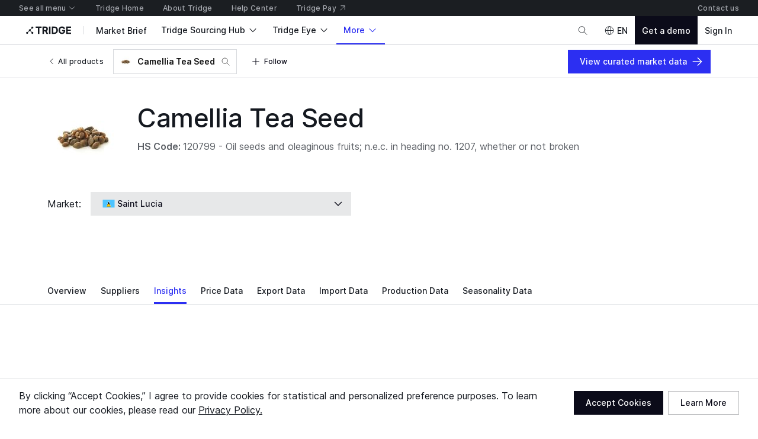

--- FILE ---
content_type: application/javascript
request_url: https://cdn-new.tridge.com/js/chunks/PQI6UEZA.js
body_size: 428
content:
import{a as h}from"https://cdn-new.tridge.com/js/chunks/R5TYKG26.js";import{a as u}from"https://cdn-new.tridge.com/js/chunks/VEQCJP5H.js";import{c as d}from"https://cdn-new.tridge.com/js/chunks/GH4WRFZV.js";import{a as o}from"https://cdn-new.tridge.com/js/chunks/N3QDKIZ3.js";import{a as E}from"https://cdn-new.tridge.com/js/chunks/OPLHNT4A.js";import{a as c}from"https://cdn-new.tridge.com/js/chunks/WA2JBMZP.js";import{y as s,z as g}from"https://cdn-new.tridge.com/js/chunks/NKTT4ACS.js";import{e as p}from"https://cdn-new.tridge.com/js/chunks/HKPQR5NQ.js";import{a as e,b as w}from"https://cdn-new.tridge.com/js/chunks/I46IQSWS.js";import{A as f}from"https://cdn-new.tridge.com/js/chunks/S2EBBIIR.js";import{w as l}from"https://cdn-new.tridge.com/js/chunks/HHI64AL2.js";l();var b=p.div.withConfig({componentId:"sc-faYsgI"}).attrs(({className:t})=>({className:`${t||""} text-align-center`}))`display:flex;justify-content:center;align-items:center;min-height:${({minHeight:t})=>`${t}px`};height:${({type:t})=>t==="page"?"100%":"auto"};background-color:${({backgroundColor:t,theme:r})=>r.colors[t||"transparent"]};${({type:t})=>t==="page"?"padding:20vh 0;":g(8)}${s(2)}
`,k=({forwardedRef:t,className:r,icon:a="list",iconHidden:m=!1,title:y,description:n,children:i,type:x="component",backgroundColor:S,minHeight:$=150})=>e.createElement(b,{ref:t,className:r,type:x,backgroundColor:S,minHeight:$},e.createElement(h,{maxWidth:600},m?null:f(a)?e.createElement(d,{name:a,width:32,height:32,strokeWidth:1.6,color:"onSurfaceSubtlest"}):a,e.createElement(o,{top:m?0:3},e.createElement(u,{typography:"title.m"},y)),n&&e.createElement(o,{top:1},e.createElement(E,{color:"onSurfaceSubtle"},n)),i&&e.createElement(o,{top:2},i))),Y=c(k);export{Y as a};


--- FILE ---
content_type: application/javascript
request_url: https://cdn-new.tridge.com/js/chunks/M36RPLKN.js
body_size: 255
content:
import{a as i}from"https://cdn-new.tridge.com/js/chunks/CP2OIYMP.js";import{a as r}from"https://cdn-new.tridge.com/js/chunks/TYGZPPHM.js";import{b as o}from"https://cdn-new.tridge.com/js/chunks/Z63EHDN2.js";import{D as t}from"https://cdn-new.tridge.com/js/chunks/QWG3RNVL.js";import{w as e}from"https://cdn-new.tridge.com/js/chunks/HHI64AL2.js";e();var y=t`
  fragment availabilityFieldsForIntelligenceProductCountrySeason on Availability {
    id 
    product {
      id
      localizedName
    }
    country {
      code 
      localizedName
    }
    ...availabilityFieldsForIntelligenceEmptyState
  }
  ${o}
`,d=t`
  query availabilityForIntelligenceProductCountrySeason(
    $filter: AvailabilityFilterInput
  ) {
    availability(filter: $filter) {
      id
      seasonality {
        id
        productSeasonalityId
      }
    }
  }
`,c=t`
  query productCountrySeasonalitiesForIntelligenceProductCountrySeason($filter: ProductCountrySeasonalityFilterInput, $page: PageInput) {
    productCountrySeasonalities(filter: $filter, page: $page) {
      page {
        startCursor
        endCursor
        hasPrevious
        hasNext
      }
      objects {
        id 
        ...productCountrySeasonalityFieldsForProductCountrySeasonalityWideItem
      }
    }
  }
  ${i}
`,p=t`
  query productCountryVarietySeasonalitiesForIntelligenceProductCountrySeason($filter: ProductCountryVarietySeasonalityFilterInput, $page: PageInput) {
    productCountryVarietySeasonalities(filter: $filter, page: $page) {
      page {
        startCursor
        endCursor
        hasPrevious
        hasNext
      }
      objects {
        id 
        ...productCountryVarietySeasonalityFieldsForProductCountryVarietySeasonalityWideItem
      }
    }
  }
  ${r}
`;export{y as a,d as b,c,p as d};


--- FILE ---
content_type: application/javascript
request_url: https://cdn-new.tridge.com/js/chunks/M5H2DFRG.js
body_size: -126
content:
import{w as o}from"https://cdn-new.tridge.com/js/chunks/HHI64AL2.js";o();


--- FILE ---
content_type: application/javascript
request_url: https://cdn-new.tridge.com/js/chunks/HPA5E3F2.js
body_size: 2283
content:
import{a as n}from"https://cdn-new.tridge.com/js/chunks/3R6GBAK7.js";import{a as r}from"https://cdn-new.tridge.com/js/chunks/TQXA5RLI.js";import{a as o}from"https://cdn-new.tridge.com/js/chunks/NKTT4ACS.js";import{e as c}from"https://cdn-new.tridge.com/js/chunks/HKPQR5NQ.js";import{a as Z,b as t}from"https://cdn-new.tridge.com/js/chunks/I46IQSWS.js";import{I as h,y as f}from"https://cdn-new.tridge.com/js/chunks/S2EBBIIR.js";import{w as d}from"https://cdn-new.tridge.com/js/chunks/HHI64AL2.js";d();d();d();var H9=()=>{let e=n(),l=h(e.breakpoints);return{mapStyleProps:(0,t.useCallback)((a,p)=>{let i={},L=e[a][p];return f(L)?(l.forEach(C=>{f(L[C])?h(L[C]).forEach(M=>{i[M]&&L[C][M]?i[M][C]=L[C][M]:L[C][M]&&(i[M]={[C]:L[C][M]})}):L[C]&&(i[C]=L[C])}),i):L},[])}},v=H9;d();var u="https://cdn-new.tridge.com/assets/YX5UA3RU.svg";var k="https://cdn-new.tridge.com/assets/42SXD3K5.svg";var F="https://cdn-new.tridge.com/assets/LYCKFKUI.svg";var b="https://cdn-new.tridge.com/assets/NNUGXNGQ.svg";var w="https://cdn-new.tridge.com/assets/U7ZLC2GB.svg";var B="https://cdn-new.tridge.com/assets/NMQK3N67.svg";var s="https://cdn-new.tridge.com/assets/HIIJ4D3J.svg";var D="https://cdn-new.tridge.com/assets/MKPFEY2A.svg";var E="https://cdn-new.tridge.com/assets/WK6SV2L4.svg";var A="https://cdn-new.tridge.com/assets/EP7Y4G5P.svg";var g="https://cdn-new.tridge.com/assets/IEFSXLSK.svg";var m="https://cdn-new.tridge.com/assets/CTXJBXLR.svg";var x="https://cdn-new.tridge.com/assets/PN7NQSLY.svg";var _="https://cdn-new.tridge.com/assets/N4A7A5FX.svg";var j="https://cdn-new.tridge.com/assets/KO45BKCN.svg";var U="https://cdn-new.tridge.com/assets/O4KOR2BM.svg";var y="https://cdn-new.tridge.com/assets/EZI2AUJ7.svg";var G="https://cdn-new.tridge.com/assets/2U2HBGIS.svg";var S="https://cdn-new.tridge.com/assets/EJAXMLSJ.svg";var O="https://cdn-new.tridge.com/assets/QQSRI4GF.svg";var z="https://cdn-new.tridge.com/assets/MFEO4OEN.svg";var T="https://cdn-new.tridge.com/assets/UGUGK4YR.svg";var P="https://cdn-new.tridge.com/assets/P47KWFBH.svg";var R="https://cdn-new.tridge.com/assets/CIIG7QDT.svg";var $="https://cdn-new.tridge.com/assets/VRAHSFLA.svg";var q="https://cdn-new.tridge.com/assets/AIIQOVLR.svg";var I="https://cdn-new.tridge.com/assets/YLJ5ABDH.svg";var Y="https://cdn-new.tridge.com/assets/EDRWUAZZ.svg";var N="https://cdn-new.tridge.com/assets/BLGQLXBO.svg";var W="https://cdn-new.tridge.com/assets/GTIMCPLR.svg";var J="https://cdn-new.tridge.com/assets/AWL6Q4VG.svg";var Q="https://cdn-new.tridge.com/assets/I6XOHV6A.svg";var X="https://cdn-new.tridge.com/assets/YZRSTYYK.svg";var K="https://cdn-new.tridge.com/assets/RNE5UVCO.svg";var C1="https://cdn-new.tridge.com/assets/5HHODO4A.svg";var L1="https://cdn-new.tridge.com/assets/3EY6R7GL.svg";var l1="https://cdn-new.tridge.com/assets/HENC4VM6.svg";var d1="https://cdn-new.tridge.com/assets/V4N4BHVY.svg";var i1="https://cdn-new.tridge.com/assets/RGMUUDRC.svg";var M1="https://cdn-new.tridge.com/assets/7ZUCR3CI.svg";var e1="https://cdn-new.tridge.com/assets/QVLJEWSL.svg";var a1="https://cdn-new.tridge.com/assets/3ALPCKJJ.svg";var t1="https://cdn-new.tridge.com/assets/JWBD45D2.svg";var p1="https://cdn-new.tridge.com/assets/NQWTTZJW.svg";var f1="https://cdn-new.tridge.com/assets/JDHOBFNB.svg";var h1="https://cdn-new.tridge.com/assets/Q7V7BGBN.svg";var H1="https://cdn-new.tridge.com/assets/WTITGNJT.svg";var V1="https://cdn-new.tridge.com/assets/GLHNEQSW.svg";var Z1="https://cdn-new.tridge.com/assets/IK2OHIIO.svg";var c1="https://cdn-new.tridge.com/assets/DGJVAOS3.svg";var o1="https://cdn-new.tridge.com/assets/3EBPUQZG.svg";var r1="https://cdn-new.tridge.com/assets/7Z6IYTGV.svg";var n1="https://cdn-new.tridge.com/assets/UUMTLZH4.svg";var v1="https://cdn-new.tridge.com/assets/OLUKWX7B.svg";var u1="https://cdn-new.tridge.com/assets/NJV6HFQW.svg";var k1="https://cdn-new.tridge.com/assets/MSZ5V633.svg";var F1="https://cdn-new.tridge.com/assets/6F6N4BUG.svg";var b1="https://cdn-new.tridge.com/assets/ZGEKL2WI.svg";var w1="https://cdn-new.tridge.com/assets/4NAWHDUK.svg";var B1="https://cdn-new.tridge.com/assets/SZ2AWC7O.svg";var s1="https://cdn-new.tridge.com/assets/FKSEBEFM.svg";var D1="https://cdn-new.tridge.com/assets/J5Q7RVCO.svg";var E1="https://cdn-new.tridge.com/assets/URV3IKLV.svg";var A1="https://cdn-new.tridge.com/assets/SD3IZIN4.svg";var g1="https://cdn-new.tridge.com/assets/MZAKQVEJ.svg";var m1="https://cdn-new.tridge.com/assets/76B76RND.svg";var x1="https://cdn-new.tridge.com/assets/N7III5PD.svg";var _1="https://cdn-new.tridge.com/assets/7W3SMDYB.svg";var j1="https://cdn-new.tridge.com/assets/L7RK2NJ7.svg";var U1="https://cdn-new.tridge.com/assets/SPS2HG6Y.svg";var y1="https://cdn-new.tridge.com/assets/5DKWVRXW.svg";var G1="https://cdn-new.tridge.com/assets/QLRAOYQQ.svg";var S1="https://cdn-new.tridge.com/assets/XM3BRFPY.svg";var O1="https://cdn-new.tridge.com/assets/4XJNRY7I.svg";var z1="https://cdn-new.tridge.com/assets/XTFYJ6TA.svg";var T1="https://cdn-new.tridge.com/assets/RBO67QK7.svg";var P1="https://cdn-new.tridge.com/assets/BRW5Z2HO.svg";var R1="https://cdn-new.tridge.com/assets/EI2LHBQ2.svg";var $1="https://cdn-new.tridge.com/assets/XDIHMFFK.svg";var q1="https://cdn-new.tridge.com/assets/7IY46TNL.svg";var I1="https://cdn-new.tridge.com/assets/MOBXUMBJ.svg";var Y1="https://cdn-new.tridge.com/assets/FHLOJXM7.svg";var N1="https://cdn-new.tridge.com/assets/IUXXA7H6.svg";var W1="https://cdn-new.tridge.com/assets/CHGZV4DW.svg";var J1="https://cdn-new.tridge.com/assets/6JUYJMZH.svg";var Q1="https://cdn-new.tridge.com/assets/VYKVLTQ6.svg";var X1="https://cdn-new.tridge.com/assets/45C2WCQT.svg";var K1="https://cdn-new.tridge.com/assets/WT2LYMOU.svg";var C2="https://cdn-new.tridge.com/assets/ORZR65TR.svg";var L2="https://cdn-new.tridge.com/assets/IOUNNPS6.svg";var l2="https://cdn-new.tridge.com/assets/ATQWYAJJ.svg";var d2="https://cdn-new.tridge.com/assets/UBIUELI3.svg";var i2="https://cdn-new.tridge.com/assets/EOPLH4PZ.svg";var M2="https://cdn-new.tridge.com/assets/JDDCU6LQ.svg";var e2="https://cdn-new.tridge.com/assets/F4FDDHYZ.svg";var a2="https://cdn-new.tridge.com/assets/YPHOUVIT.svg";var t2="https://cdn-new.tridge.com/assets/VRJNHC53.svg";var p2="https://cdn-new.tridge.com/assets/FWLKRNI4.svg";var f2="https://cdn-new.tridge.com/assets/5ZCFXJRN.svg";var h2="https://cdn-new.tridge.com/assets/THII4IHA.svg";var H2="https://cdn-new.tridge.com/assets/OV2S37GO.svg";var V2="https://cdn-new.tridge.com/assets/HFPP35D7.svg";var Z2="https://cdn-new.tridge.com/assets/RDJFUKTC.svg";var c2="https://cdn-new.tridge.com/assets/EDJWE2LN.svg";var o2="https://cdn-new.tridge.com/assets/ZL7F5DFH.svg";var r2="https://cdn-new.tridge.com/assets/UA3HR7UZ.svg";var n2="https://cdn-new.tridge.com/assets/ATAN6JGJ.svg";var v2="https://cdn-new.tridge.com/assets/LCX3YKR3.svg";var u2="https://cdn-new.tridge.com/assets/UDM34FVB.svg";var k2="https://cdn-new.tridge.com/assets/NRIR5PA3.svg";var F2="https://cdn-new.tridge.com/assets/LKIMXBYX.svg";var b2="https://cdn-new.tridge.com/assets/LKC5SAYC.svg";var w2="https://cdn-new.tridge.com/assets/QZ77QEW6.svg";var B2="https://cdn-new.tridge.com/assets/6HTFI4KF.svg";var s2="https://cdn-new.tridge.com/assets/FSN3VACG.svg";var D2="https://cdn-new.tridge.com/assets/LAVHJORR.svg";var E2="https://cdn-new.tridge.com/assets/JYYY6XEV.svg";var A2="https://cdn-new.tridge.com/assets/3KZ7TXUR.svg";var g2="https://cdn-new.tridge.com/assets/XX7C52LR.svg";var m2="https://cdn-new.tridge.com/assets/IDR3XZTL.svg";var x2="https://cdn-new.tridge.com/assets/XB43UXAQ.svg";var _2="https://cdn-new.tridge.com/assets/VBBCEZR7.svg";var j2="https://cdn-new.tridge.com/assets/F2T43B34.svg";var U2="https://cdn-new.tridge.com/assets/OAM6KF5L.svg";var y2="https://cdn-new.tridge.com/assets/DOEPXVZG.svg";var G2="https://cdn-new.tridge.com/assets/NBLDDIVE.svg";var S2="https://cdn-new.tridge.com/assets/5KLCFLQQ.svg";var O2="https://cdn-new.tridge.com/assets/XN3KUOAA.svg";var z2="https://cdn-new.tridge.com/assets/TEJSUNOE.svg";var T2="https://cdn-new.tridge.com/assets/XLSV3TMJ.svg";var P2="https://cdn-new.tridge.com/assets/YCY2VNXB.svg";var R2="https://cdn-new.tridge.com/assets/2KLLUYNE.svg";var $2="https://cdn-new.tridge.com/assets/L3VNGCBH.svg";var q2="https://cdn-new.tridge.com/assets/CTTWLWHN.svg";var I2="https://cdn-new.tridge.com/assets/NTRLDXNJ.svg";var Y2="https://cdn-new.tridge.com/assets/E6G6KCBZ.svg";var N2="https://cdn-new.tridge.com/assets/7IETDYHF.svg";var W2="https://cdn-new.tridge.com/assets/YUFQ2WJI.svg";var J2="https://cdn-new.tridge.com/assets/UQ5F75YC.svg";var Q2="https://cdn-new.tridge.com/assets/WNHC7TEN.svg";var X2="https://cdn-new.tridge.com/assets/CMWWECWB.svg";var K2="https://cdn-new.tridge.com/assets/5S3Y5TCB.svg";var C8="https://cdn-new.tridge.com/assets/NWEFL7KZ.svg";var L8="https://cdn-new.tridge.com/assets/ME72P4UG.svg";var l8="https://cdn-new.tridge.com/assets/OOT5YAKU.svg";var d8="https://cdn-new.tridge.com/assets/G4NWIA7E.svg";var i8="https://cdn-new.tridge.com/assets/HT7D24N5.svg";var M8="https://cdn-new.tridge.com/assets/GKPP7YC3.svg";var e8="https://cdn-new.tridge.com/assets/QQ2OYI2F.svg";var a8="https://cdn-new.tridge.com/assets/KZYX6FB6.svg";var t8="https://cdn-new.tridge.com/assets/QNH465NL.svg";var p8="https://cdn-new.tridge.com/assets/ELZZFMBI.svg";var f8="https://cdn-new.tridge.com/assets/XJKWZJR7.svg";var h8="https://cdn-new.tridge.com/assets/AS3MPXEU.svg";var H8="https://cdn-new.tridge.com/assets/TP2VOTE3.svg";var V8="https://cdn-new.tridge.com/assets/7HEC2743.svg";var Z8="https://cdn-new.tridge.com/assets/XVZQ2AJT.svg";var c8="https://cdn-new.tridge.com/assets/7BOWBLVZ.svg";var o8="https://cdn-new.tridge.com/assets/AFQSJJXL.svg";var r8="https://cdn-new.tridge.com/assets/V2Q5NMSQ.svg";var n8="https://cdn-new.tridge.com/assets/4BTAUIIP.svg";var v8="https://cdn-new.tridge.com/assets/7ZHUIY52.svg";var u8="https://cdn-new.tridge.com/assets/LZHJ3NYV.svg";var k8="https://cdn-new.tridge.com/assets/4SNKIY55.svg";var F8="https://cdn-new.tridge.com/assets/LAWMQ53Q.svg";var b8="https://cdn-new.tridge.com/assets/RHMZEGUV.svg";var w8="https://cdn-new.tridge.com/assets/EW5SMNBL.svg";var B8="https://cdn-new.tridge.com/assets/I4K6AMKR.svg";var s8="https://cdn-new.tridge.com/assets/S4ILZKDZ.svg";var D8="https://cdn-new.tridge.com/assets/5HTUGKMT.svg";var E8="https://cdn-new.tridge.com/assets/ON4HRE5H.svg";var A8="https://cdn-new.tridge.com/assets/YFPQJCUW.svg";var g8="https://cdn-new.tridge.com/assets/5SRYPMJD.svg";var m8="https://cdn-new.tridge.com/assets/P2CLRJYW.svg";var x8="https://cdn-new.tridge.com/assets/LFRAEHV7.svg";var _8="https://cdn-new.tridge.com/assets/Q3EESNZN.svg";var j8="https://cdn-new.tridge.com/assets/A6KRLAZ5.svg";var U8="https://cdn-new.tridge.com/assets/C6IPVVPY.svg";var y8="https://cdn-new.tridge.com/assets/CFU7LVBA.svg";var G8="https://cdn-new.tridge.com/assets/NXUP2NDH.svg";var S8="https://cdn-new.tridge.com/assets/C2H77DU3.svg";var O8="https://cdn-new.tridge.com/assets/WOR5A36O.svg";var z8="https://cdn-new.tridge.com/assets/PBP6QVRN.svg";var T8="https://cdn-new.tridge.com/assets/UPMZYEUC.svg";var P8="https://cdn-new.tridge.com/assets/JMD5IE3P.svg";var R8="https://cdn-new.tridge.com/assets/VQYLT4DE.svg";var $8="https://cdn-new.tridge.com/assets/M7D7HRBS.svg";var q8="https://cdn-new.tridge.com/assets/2EMWR2AV.svg";var I8="https://cdn-new.tridge.com/assets/7GPG7IZE.svg";var Y8="https://cdn-new.tridge.com/assets/4Z7OSBVQ.svg";var N8="https://cdn-new.tridge.com/assets/6T3VMRHS.svg";var W8="https://cdn-new.tridge.com/assets/UKBEEPOT.svg";var J8="https://cdn-new.tridge.com/assets/EPJ6AFKT.svg";var Q8="https://cdn-new.tridge.com/assets/R5NTUS3C.svg";var X8="https://cdn-new.tridge.com/assets/DI424KXO.svg";var K8="https://cdn-new.tridge.com/assets/3PZYSFFZ.svg";var C9="https://cdn-new.tridge.com/assets/QGI2QUAG.svg";var L9="https://cdn-new.tridge.com/assets/MWB26ECQ.svg";var l9="https://cdn-new.tridge.com/assets/2XMGV7AB.svg";var d9="https://cdn-new.tridge.com/assets/FU4P3HE4.svg";var i9="https://cdn-new.tridge.com/assets/RUKTM643.svg";var M9="https://cdn-new.tridge.com/assets/RPMXBVLA.svg";var e9="https://cdn-new.tridge.com/assets/CTGDBSTC.svg";var a9="https://cdn-new.tridge.com/assets/R6KTM42V.svg";var t9="https://cdn-new.tridge.com/assets/KZUV3GHE.svg";var l3={ad:u,ae:k,af:F,ag:b,al:w,am:B,ao:s,ar:D,at:E,au:A,aw:g,az:m,ba:x,bb:_,bd:j,be:U,bf:y,bg:G,bh:S,bi:O,bj:z,bn:T,bo:P,br:R,bs:$,bt:q,bw:I,by:Y,bz:N,ca:W,cd:J,cf:Q,cg:X,ch:K,ci:C1,cl:L1,cm:l1,cn:d1,co:i1,cr:M1,cu:e1,cv:t1,cw:a1,cy:p1,cz:f1,de:h1,dj:H1,dk:V1,dm:Z1,do:c1,dz:o1,ec:r1,ee:n1,eg:v1,er:u1,es:k1,et:F1,fi:b1,fj:w1,fm:B1,fr:s1,ga:D1,gb:E1,gd:A1,ge:g1,gh:m1,gm:x1,gn:_1,gq:j1,gr:U1,gt:y1,gw:G1,gy:S1,hk:O1,hn:z1,hr:T1,ht:P1,hu:R1,id:$1,ie:q1,il:I1,in:Y1,iq:N1,ir:W1,is:J1,it:Q1,jm:X1,jo:K1,jp:C2,ke:L2,kg:l2,kh:d2,ki:i2,km:M2,kn:e2,kp:a2,kr:t2,kw:p2,ky:f2,kz:h2,la:H2,lb:V2,lc:Z2,li:c2,lk:o2,lr:r2,ls:n2,lt:v2,lu:u2,lv:k2,ly:F2,ma:b2,mc:w2,md:B2,me:s2,mg:D2,mh:E2,mk:A2,ml:g2,mm:m2,mn:x2,mo:_2,mr:j2,mt:U2,mu:y2,mv:G2,mw:S2,mx:O2,my:z2,mz:T2,na:P2,ne:R2,ng:$2,ni:q2,nl:I2,no:Y2,np:N2,nr:W2,nz:J2,om:Q2,pa:X2,pe:K2,pf:C8,pg:L8,ph:l8,pk:d8,pl:i8,ps:M8,pt:e8,pw:a8,py:t8,qa:p8,re:f8,ro:h8,rs:H8,ru:V8,rw:Z8,sa:c8,sb:o8,sc:r8,sd:n8,se:v8,sg:u8,si:k8,sk:F8,sl:b8,sm:w8,sn:B8,so:s8,sr:D8,ss:E8,st:A8,sv:g8,sy:m8,sz:x8,td:_8,tg:j8,th:U8,tj:y8,tl:G8,tm:S8,tn:O8,to:z8,tr:T8,tt:P8,tv:R8,tw:$8,tz:q8,ua:I8,ug:Y8,us:N8,uy:W8,uz:J8,va:Q8,vc:X8,ve:K8,vn:C9,vu:L9,ws:l9,wl:d9,xk:i9,ye:M9,za:e9,zm:a9,zw:t9},p9=l3;var d3=c(r).withConfig({componentId:"sc-cANATW"})`line-height:0;${({$height:e})=>o(e,l=>l?`height:${l};width:${parseInt(l,10)*(3/2)}px;`:"")}
`,i3=({className:e,countryCode:l,size:V="m"})=>{let a=p9[l.toLowerCase()],{mapStyleProps:p}=v(),i=p("flagHeights",V);return a?Z.createElement(d3,{className:e,$height:i,src:a,alt:`${l} flag`}):null},f9=i3;var h9=f9,LM=h9;window.__REACT_LAZY_LOADED_MODULES__||(window.__REACT_LAZY_LOADED_MODULES__=[]);window.__REACT_LAZY_LOADED_MODULES__.push({"src/components/Flag":h9});export{LM as a};


--- FILE ---
content_type: application/javascript
request_url: https://cdn-new.tridge.com/js/chunks/FPDXF2OH.js
body_size: -72
content:
import{a as o,b as e}from"https://cdn-new.tridge.com/js/chunks/I46IQSWS.js";import{w as t}from"https://cdn-new.tridge.com/js/chunks/HHI64AL2.js";t();var r=o.createContext({current:null}),c=r;export{c as a};


--- FILE ---
content_type: image/svg+xml
request_url: https://cdn-new.tridge.com/assets/RDJFUKTC.svg
body_size: 294
content:
<svg width="30" height="21" viewBox="0 0 30 21" fill="none" xmlns="http://www.w3.org/2000/svg">
<path d="M0.000488281 0.00341842H30.0005V20.0034H0.000488281V0.00341842Z" fill="#4DC4FF"/>
<path d="M9.2872 17.0884H20.7139L15.0005 2.97638L9.2872 17.0884Z" fill="white"/>
<path d="M10.0586 17.0884H19.9427L15.0006 4.86138L10.0586 17.0884Z" fill="black"/>
<path d="M9.2872 17.0884H20.7139L15.0005 10.0034L9.2872 17.0884Z" fill="#FFCF00"/>
</svg>
